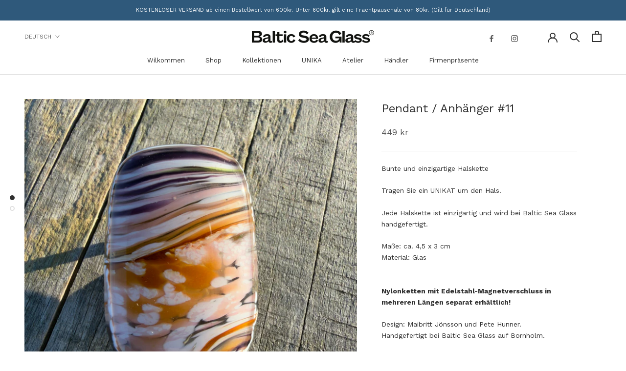

--- FILE ---
content_type: text/javascript; charset=utf-8
request_url: https://www.balticseaglass.com/de/products/rubber-chain-42.js?currency=DKK&country=DK
body_size: 755
content:
{"id":8177909104913,"title":"Rubber Chain","handle":"rubber-chain-42","description":"\u003cp id=\"isPasted\"\u003e\u003cstrong\u003eNylonketten mit Edelstahl-Magnetverschluss für Anhänger und Rohrperlen.\u003c\/strong\u003e\u003c\/p\u003e\u003cp\u003eErhältlich in 6 Längen.\u003c\/p\u003e\u003cp\u003eHandgefertigt bei Baltic Sea Glass auf Bornholm.\u003c\/p\u003e\u003cp\u003e\u003cbr\u003e\u003c\/p\u003e","published_at":"2023-02-09T14:26:18+01:00","created_at":"2023-02-09T12:53:37+01:00","vendor":"Baltic Sea Glass","type":"Smykker","tags":["halskæde","halskæder","kæde","minus UNIKA","necklace","Nylon","pendant","smykke","smykker","vedhæng"],"price":19900,"price_min":19900,"price_max":19900,"available":true,"price_varies":false,"compare_at_price":null,"compare_at_price_min":0,"compare_at_price_max":0,"compare_at_price_varies":false,"variants":[{"id":44679203750161,"title":"40cm","option1":"40cm","option2":null,"option3":null,"sku":"19210645","requires_shipping":true,"taxable":true,"featured_image":{"id":40581224661265,"product_id":8177909104913,"position":1,"created_at":"2023-02-09T13:01:50+01:00","updated_at":"2023-02-09T13:01:52+01:00","alt":null,"width":3024,"height":3024,"src":"https:\/\/cdn.shopify.com\/s\/files\/1\/0272\/4505\/1973\/products\/IMG_4706.jpg?v=1675944112","variant_ids":[44501637792017,44501637824785,44501637857553,44501637923089,44679203750161,44679205749009]},"available":true,"name":"Rubber Chain - 40cm","public_title":"40cm","options":["40cm"],"price":19900,"weight":10,"compare_at_price":null,"inventory_management":"shopify","barcode":"","featured_media":{"alt":null,"id":32918423601425,"position":1,"preview_image":{"aspect_ratio":1.0,"height":3024,"width":3024,"src":"https:\/\/cdn.shopify.com\/s\/files\/1\/0272\/4505\/1973\/products\/IMG_4706.jpg?v=1675944112"}},"requires_selling_plan":false,"selling_plan_allocations":[]},{"id":44501637792017,"title":"42cm","option1":"42cm","option2":null,"option3":null,"sku":"19210145","requires_shipping":true,"taxable":true,"featured_image":{"id":40581224661265,"product_id":8177909104913,"position":1,"created_at":"2023-02-09T13:01:50+01:00","updated_at":"2023-02-09T13:01:52+01:00","alt":null,"width":3024,"height":3024,"src":"https:\/\/cdn.shopify.com\/s\/files\/1\/0272\/4505\/1973\/products\/IMG_4706.jpg?v=1675944112","variant_ids":[44501637792017,44501637824785,44501637857553,44501637923089,44679203750161,44679205749009]},"available":true,"name":"Rubber Chain - 42cm","public_title":"42cm","options":["42cm"],"price":19900,"weight":10,"compare_at_price":null,"inventory_management":"shopify","barcode":"","featured_media":{"alt":null,"id":32918423601425,"position":1,"preview_image":{"aspect_ratio":1.0,"height":3024,"width":3024,"src":"https:\/\/cdn.shopify.com\/s\/files\/1\/0272\/4505\/1973\/products\/IMG_4706.jpg?v=1675944112"}},"requires_selling_plan":false,"selling_plan_allocations":[]},{"id":44501637824785,"title":"45cm","option1":"45cm","option2":null,"option3":null,"sku":"19210245","requires_shipping":true,"taxable":true,"featured_image":{"id":40581224661265,"product_id":8177909104913,"position":1,"created_at":"2023-02-09T13:01:50+01:00","updated_at":"2023-02-09T13:01:52+01:00","alt":null,"width":3024,"height":3024,"src":"https:\/\/cdn.shopify.com\/s\/files\/1\/0272\/4505\/1973\/products\/IMG_4706.jpg?v=1675944112","variant_ids":[44501637792017,44501637824785,44501637857553,44501637923089,44679203750161,44679205749009]},"available":false,"name":"Rubber Chain - 45cm","public_title":"45cm","options":["45cm"],"price":19900,"weight":10,"compare_at_price":null,"inventory_management":"shopify","barcode":"","featured_media":{"alt":null,"id":32918423601425,"position":1,"preview_image":{"aspect_ratio":1.0,"height":3024,"width":3024,"src":"https:\/\/cdn.shopify.com\/s\/files\/1\/0272\/4505\/1973\/products\/IMG_4706.jpg?v=1675944112"}},"requires_selling_plan":false,"selling_plan_allocations":[]},{"id":44501637857553,"title":"50cm","option1":"50cm","option2":null,"option3":null,"sku":"19210745","requires_shipping":true,"taxable":true,"featured_image":{"id":40581224661265,"product_id":8177909104913,"position":1,"created_at":"2023-02-09T13:01:50+01:00","updated_at":"2023-02-09T13:01:52+01:00","alt":null,"width":3024,"height":3024,"src":"https:\/\/cdn.shopify.com\/s\/files\/1\/0272\/4505\/1973\/products\/IMG_4706.jpg?v=1675944112","variant_ids":[44501637792017,44501637824785,44501637857553,44501637923089,44679203750161,44679205749009]},"available":false,"name":"Rubber Chain - 50cm","public_title":"50cm","options":["50cm"],"price":19900,"weight":10,"compare_at_price":null,"inventory_management":"shopify","barcode":"","featured_media":{"alt":null,"id":32918423601425,"position":1,"preview_image":{"aspect_ratio":1.0,"height":3024,"width":3024,"src":"https:\/\/cdn.shopify.com\/s\/files\/1\/0272\/4505\/1973\/products\/IMG_4706.jpg?v=1675944112"}},"requires_selling_plan":false,"selling_plan_allocations":[]},{"id":44679205749009,"title":"52cm","option1":"52cm","option2":null,"option3":null,"sku":"19210845","requires_shipping":true,"taxable":true,"featured_image":{"id":40581224661265,"product_id":8177909104913,"position":1,"created_at":"2023-02-09T13:01:50+01:00","updated_at":"2023-02-09T13:01:52+01:00","alt":null,"width":3024,"height":3024,"src":"https:\/\/cdn.shopify.com\/s\/files\/1\/0272\/4505\/1973\/products\/IMG_4706.jpg?v=1675944112","variant_ids":[44501637792017,44501637824785,44501637857553,44501637923089,44679203750161,44679205749009]},"available":false,"name":"Rubber Chain - 52cm","public_title":"52cm","options":["52cm"],"price":19900,"weight":10,"compare_at_price":null,"inventory_management":"shopify","barcode":"","featured_media":{"alt":null,"id":32918423601425,"position":1,"preview_image":{"aspect_ratio":1.0,"height":3024,"width":3024,"src":"https:\/\/cdn.shopify.com\/s\/files\/1\/0272\/4505\/1973\/products\/IMG_4706.jpg?v=1675944112"}},"requires_selling_plan":false,"selling_plan_allocations":[]},{"id":44501637923089,"title":"54cm","option1":"54cm","option2":null,"option3":null,"sku":"19210345","requires_shipping":true,"taxable":true,"featured_image":{"id":40581224661265,"product_id":8177909104913,"position":1,"created_at":"2023-02-09T13:01:50+01:00","updated_at":"2023-02-09T13:01:52+01:00","alt":null,"width":3024,"height":3024,"src":"https:\/\/cdn.shopify.com\/s\/files\/1\/0272\/4505\/1973\/products\/IMG_4706.jpg?v=1675944112","variant_ids":[44501637792017,44501637824785,44501637857553,44501637923089,44679203750161,44679205749009]},"available":true,"name":"Rubber Chain - 54cm","public_title":"54cm","options":["54cm"],"price":19900,"weight":10,"compare_at_price":null,"inventory_management":"shopify","barcode":"","featured_media":{"alt":null,"id":32918423601425,"position":1,"preview_image":{"aspect_ratio":1.0,"height":3024,"width":3024,"src":"https:\/\/cdn.shopify.com\/s\/files\/1\/0272\/4505\/1973\/products\/IMG_4706.jpg?v=1675944112"}},"requires_selling_plan":false,"selling_plan_allocations":[]}],"images":["\/\/cdn.shopify.com\/s\/files\/1\/0272\/4505\/1973\/products\/IMG_4706.jpg?v=1675944112","\/\/cdn.shopify.com\/s\/files\/1\/0272\/4505\/1973\/products\/IMG_4720.jpg?v=1675948421","\/\/cdn.shopify.com\/s\/files\/1\/0272\/4505\/1973\/products\/IMG_4784.jpg?v=1675948643"],"featured_image":"\/\/cdn.shopify.com\/s\/files\/1\/0272\/4505\/1973\/products\/IMG_4706.jpg?v=1675944112","options":[{"name":"Længder","position":1,"values":["40cm","42cm","45cm","50cm","52cm","54cm"]}],"url":"\/de\/products\/rubber-chain-42","media":[{"alt":null,"id":32918423601425,"position":1,"preview_image":{"aspect_ratio":1.0,"height":3024,"width":3024,"src":"https:\/\/cdn.shopify.com\/s\/files\/1\/0272\/4505\/1973\/products\/IMG_4706.jpg?v=1675944112"},"aspect_ratio":1.0,"height":3024,"media_type":"image","src":"https:\/\/cdn.shopify.com\/s\/files\/1\/0272\/4505\/1973\/products\/IMG_4706.jpg?v=1675944112","width":3024},{"alt":null,"id":32918874980625,"position":2,"preview_image":{"aspect_ratio":1.0,"height":3024,"width":3024,"src":"https:\/\/cdn.shopify.com\/s\/files\/1\/0272\/4505\/1973\/products\/IMG_4720.jpg?v=1675948421"},"aspect_ratio":1.0,"height":3024,"media_type":"image","src":"https:\/\/cdn.shopify.com\/s\/files\/1\/0272\/4505\/1973\/products\/IMG_4720.jpg?v=1675948421","width":3024},{"alt":null,"id":32918894248209,"position":3,"preview_image":{"aspect_ratio":1.0,"height":3024,"width":3024,"src":"https:\/\/cdn.shopify.com\/s\/files\/1\/0272\/4505\/1973\/products\/IMG_4784.jpg?v=1675948643"},"aspect_ratio":1.0,"height":3024,"media_type":"image","src":"https:\/\/cdn.shopify.com\/s\/files\/1\/0272\/4505\/1973\/products\/IMG_4784.jpg?v=1675948643","width":3024}],"requires_selling_plan":false,"selling_plan_groups":[]}

--- FILE ---
content_type: text/javascript
request_url: https://www.balticseaglass.com/cdn/shop/t/7/assets/custom.js?v=183944157590872491501615230046
body_size: -827
content:
//# sourceMappingURL=/cdn/shop/t/7/assets/custom.js.map?v=183944157590872491501615230046


--- FILE ---
content_type: text/javascript; charset=utf-8
request_url: https://www.balticseaglass.com/de/products/pendant-vedhaeng-11.js?currency=DKK&country=DK
body_size: 287
content:
{"id":8178068947217,"title":"Pendant \/ Anhänger #11","handle":"pendant-vedhaeng-11","description":"\u003cp id=\"isPasted\"\u003eBunte und einzigartige Halskette\u003c\/p\u003e\u003cp\u003eTragen Sie ein UNIKAT um den Hals.\u003c\/p\u003e\u003cp\u003eJede Halskette ist einzigartig und wird bei Baltic Sea Glass handgefertigt.\u003c\/p\u003eMaße: ca. 4,5 x 3 cm\u003cbr\u003e Material: Glas\u003cp\u003e\u003cbr\u003e\u003c\/p\u003e\u003cp\u003e\u003cstrong\u003eNylonketten mit Edelstahl-Magnetverschluss in mehreren Längen separat erhältlich!\u003c\/strong\u003e\u003c\/p\u003e\u003cp\u003eDesign: Maibritt Jönsson und Pete Hunner.\u003cbr id=\"isPasted\"\u003eHandgefertigt bei Baltic Sea Glass auf Bornholm.\u003c\/p\u003e\u003cp\u003e\u003cbr\u003e\u003c\/p\u003e","published_at":"2025-11-15T15:46:50+01:00","created_at":"2023-02-09T14:41:07+01:00","vendor":"Baltic Sea Glass","type":"Smykker","tags":["halskæde","halskæder","minus UNIKA","necklace","pendant","smykke","smykker","vedhæng"],"price":44900,"price_min":44900,"price_max":44900,"available":true,"price_varies":false,"compare_at_price":null,"compare_at_price_min":0,"compare_at_price_max":0,"compare_at_price_varies":false,"variants":[{"id":44502091497745,"title":"Default Title","option1":"Default Title","option2":null,"option3":null,"sku":"19210545","requires_shipping":true,"taxable":true,"featured_image":null,"available":true,"name":"Pendant \/ Anhänger #11","public_title":null,"options":["Default Title"],"price":44900,"weight":15,"compare_at_price":null,"inventory_management":"shopify","barcode":"","requires_selling_plan":false,"selling_plan_allocations":[]}],"images":["\/\/cdn.shopify.com\/s\/files\/1\/0272\/4505\/1973\/files\/IMG-0143.jpg?v=1763217939","\/\/cdn.shopify.com\/s\/files\/1\/0272\/4505\/1973\/files\/IMG-0149.jpg?v=1763217939"],"featured_image":"\/\/cdn.shopify.com\/s\/files\/1\/0272\/4505\/1973\/files\/IMG-0143.jpg?v=1763217939","options":[{"name":"Title","position":1,"values":["Default Title"]}],"url":"\/de\/products\/pendant-vedhaeng-11","media":[{"alt":null,"id":55956617757014,"position":1,"preview_image":{"aspect_ratio":1.0,"height":3024,"width":3024,"src":"https:\/\/cdn.shopify.com\/s\/files\/1\/0272\/4505\/1973\/files\/IMG-0143.jpg?v=1763217939"},"aspect_ratio":1.0,"height":3024,"media_type":"image","src":"https:\/\/cdn.shopify.com\/s\/files\/1\/0272\/4505\/1973\/files\/IMG-0143.jpg?v=1763217939","width":3024},{"alt":null,"id":55956617789782,"position":2,"preview_image":{"aspect_ratio":1.0,"height":3024,"width":3024,"src":"https:\/\/cdn.shopify.com\/s\/files\/1\/0272\/4505\/1973\/files\/IMG-0149.jpg?v=1763217939"},"aspect_ratio":1.0,"height":3024,"media_type":"image","src":"https:\/\/cdn.shopify.com\/s\/files\/1\/0272\/4505\/1973\/files\/IMG-0149.jpg?v=1763217939","width":3024}],"requires_selling_plan":false,"selling_plan_groups":[]}

--- FILE ---
content_type: application/x-javascript; charset=utf-8
request_url: https://bundler.nice-team.net/app/shop/status/balticseaglass.myshopify.com.js?1764820599
body_size: -332
content:
var bundler_settings_updated='1763461145';